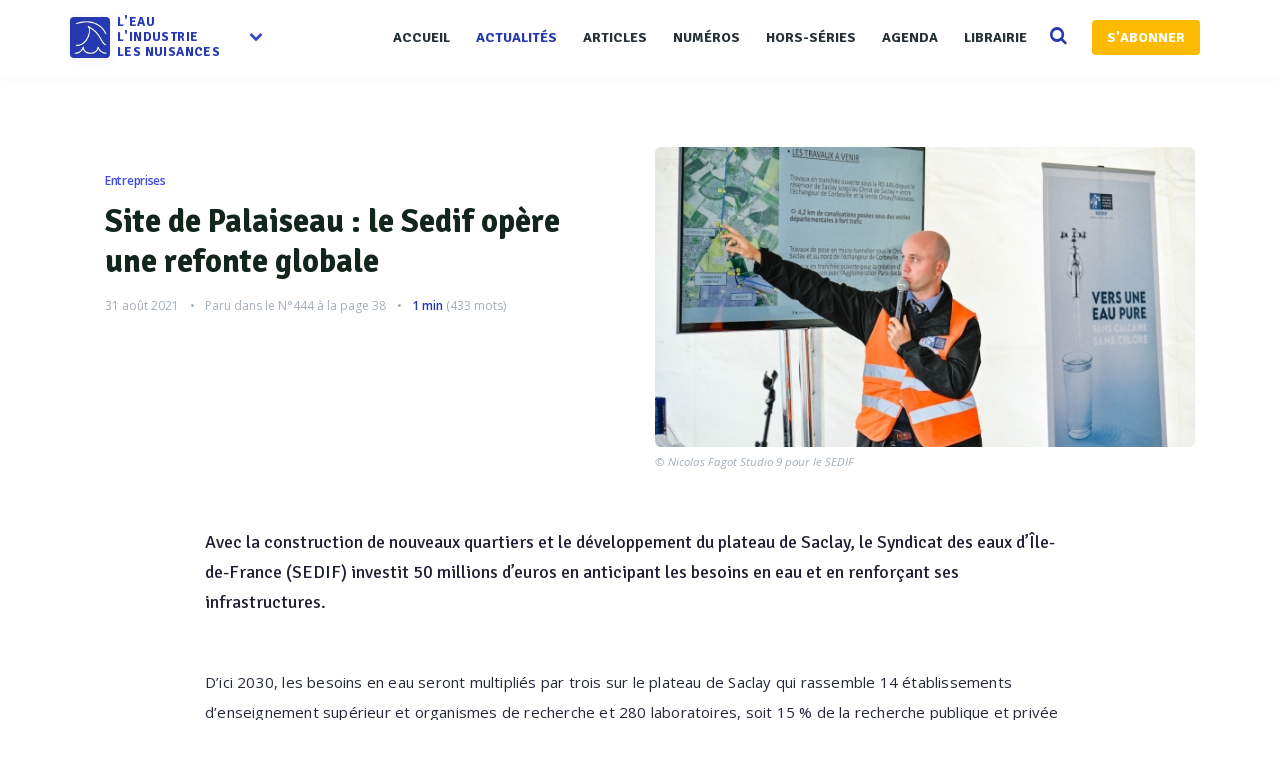

--- FILE ---
content_type: text/html; charset=UTF-8
request_url: https://www.revue-ein.com/actualite/site-de-palaiseau-le-sedif-opere-une-refonte-globale
body_size: 10022
content:

<!DOCTYPE html>
<html lang="fr">
    <head>
       <meta charset="utf-8">
        <meta http-equiv="X-UA-Compatible" content="IE=edge">
        <meta name="viewport" content="width=device-width, initial-scale=1, shrink-to-fit=no">


        <title>Site de Palaiseau : le Sedif opère une refonte globale - La Revue EIN</title>
 

                    <meta name="description" content="Avec la construction de nouveaux quartiers et le développement du plateau de Saclay, le Syndicat des eaux d’Île-de-France (SEDIF) investit 50 millions d’euros en anticipant les besoins en eau et en renforçant ses infrastructures.">        
                  

        
        

        
        
        

         
 

        <meta property="fb:app_id" content="915667755228317" />
        
              
 
             <link rel="canonical" href="https://www.revue-ein.com/actualite/site-de-palaiseau-le-sedif-opere-une-refonte-globale">
             
                                    
            <meta name="publisher" content="La Revue l'Eau l'Industrie, les Nuisances"> 
            <meta property="og:type" content="article">              
            <meta property="og:locale" content="fr_FR">            
            <meta property="og:site_name" content="Revue EIN">
            <meta property="og:title" content="Site de Palaiseau : le Sedif opère une refonte globale">
            <meta property="og:url" content="https://www.revue-ein.com/actualite/site-de-palaiseau-le-sedif-opere-une-refonte-globale">
            <meta property="og:description" content="Avec la construction de nouveaux quartiers et le développement du plateau de Saclay, le Syndicat des eaux d’Île-de-France (SEDIF) investit 50 millions d’euros en anticipant les besoins en eau et en renforçant ses infrastructures.">
            <meta property="article:published_time" content="2021-08-31 16:48:07">

            <meta name="twitter:card" content="summary_large_image">
            <meta name="twitter:site" content="@RevueEIN">
            <meta name="twitter:title" content="Site de Palaiseau : le Sedif opère une refonte globale">
            <meta name="twitter:description" content="Avec la construction de nouveaux quartiers et le développement du plateau de Saclay, le Syndicat des eaux d’Île-de-France (SEDIF) investit 50 millions d’euros en anticipant les besoins en eau et en renforçant ses infrastructures.">
            <meta name="twitter:url" content="https://www.revue-ein.com/actualite/site-de-palaiseau-le-sedif-opere-une-refonte-globale">
            <meta name="twitter:domain" content="Revue EIN">

            
             
                <meta property="article:section" content="Entreprises">
                <meta property="og:image" content="https://www.revue-ein.com/media/redaction/actualite/aaaa74d2e6e1b26db9b0e4af224a73f7612e4127811e9.jpg">
                <meta name="twitter:image" content="https://www.revue-ein.com/media/redaction/actualite/aaaa74d2e6e1b26db9b0e4af224a73f7612e4127811e9.jpg">
             

            
            
             


            <meta itemprop="name" content="Site de Palaiseau : le Sedif opère une refonte globale">
            <meta itemprop="description" content="Avec la construction de nouveaux quartiers et le développement du plateau de Saclay, le Syndicat des eaux d’Île-de-France (SEDIF) investit 50 millions d’euros en anticipant les besoins en eau et en renforçant ses infrastructures.">
            <meta itemprop="image" content="https://www.revue-ein.com/media/redaction/actualite/aaaa74d2e6e1b26db9b0e4af224a73f7612e4127811e9.jpg">

            <script type="application/ld+json">
                {
                "@context": "https://schema.org",
                "@type": "NewsArticle",
                "mainEntityOfPage": {
                "@type": "WebPage",
                "@id": "https://www.revue-ein.com/actualite/site-de-palaiseau-le-sedif-opere-une-refonte-globale"
                },
                "headline": "Site de Palaiseau : le Sedif opère une refonte globale",
                                "image":  
                "https://www.revue-ein.com/media/redaction/actualite/aaaa74d2e6e1b26db9b0e4af224a73f7612e4127811e9.jpg",  
                                "datePublished": "2021-08-31 16:48:07",
                "dateModified": "2021-08-31 16:48:07",
                 
                "publisher": {
                "@type": "Organization",
                "name": "Revue EIN",
                "logo": {
                "@type": "ImageObject",
                "url": "https://www.revue-ein.com/img/logogoogle.jpg"
                }
                },
                "description": "Avec la construction de nouveaux quartiers et le développement du plateau de Saclay, le Syndicat des eaux d’Île-de-France (SEDIF) investit 50 millions d’euros en anticipant les besoins en eau et en renforçant ses infrastructures."
                }
            </script>

        

        <link rel="apple-touch-icon" sizes="57x57" href="/apple-icon-57x57.png">
        <link rel="apple-touch-icon" sizes="60x60" href="/apple-icon-60x60.png">
        <link rel="apple-touch-icon" sizes="72x72" href="/apple-icon-72x72.png">
        <link rel="apple-touch-icon" sizes="76x76" href="/apple-icon-76x76.png">
        <link rel="apple-touch-icon" sizes="114x114" href="/apple-icon-114x114.png">
        <link rel="apple-touch-icon" sizes="120x120" href="/apple-icon-120x120.png">
        <link rel="apple-touch-icon" sizes="144x144" href="/apple-icon-144x144.png">
        <link rel="apple-touch-icon" sizes="152x152" href="/apple-icon-152x152.png">
        <link rel="apple-touch-icon" sizes="180x180" href="/apple-icon-180x180.png">
        <link rel="icon" type="image/png" sizes="192x192"  href="/android-icon-192x192.png">
        <link rel="icon" type="image/png" sizes="32x32" href="/favicon-32x32.png">
        <link rel="icon" type="image/png" sizes="96x96" href="/favicon-96x96.png">
        <link rel="icon" type="image/png" sizes="16x16" href="/favicon-16x16.png">
        <link rel="manifest" href="/manifest.json">
        <meta name="msapplication-TileColor" content="#ffffff">
        <meta name="msapplication-TileImage" content="/ms-icon-144x144.png">
        <meta name="theme-color" content="#ffffff"> 
        <script>
          // Injection reader_id depuis la session PHP (passé depuis ControllerBase)
                      window.READER_ID = null;
                  </script>
                <link href="https://maxcdn.bootstrapcdn.com/font-awesome/4.1.0/css/font-awesome.min.css" rel="stylesheet" type="text/css"> 
        <link href='https://fonts.googleapis.com/css?family=Signika:400,600,700' rel='stylesheet' type='text/css'>
        <link href='https://fonts.googleapis.com/css?family=Open+Sans:400italic,400,600,700' rel='stylesheet' type='text/css'> 
        <link rel="stylesheet" type="text/css" href="/css/app200616.css?v=1.208" />
<link rel="stylesheet" type="text/css" href="https://maxcdn.bootstrapcdn.com/bootstrap/3.3.6/css/bootstrap.min.css" />
<link rel="stylesheet" type="text/css" href="/css/rrssb.css" />
<link rel="stylesheet" type="text/css" href="/css/style100119.css?v=1.208" />
<link rel="stylesheet" type="text/css" href="/css/responsivev2.css?v=1.208" />
<link rel="stylesheet" type="text/css" href="/css/plugins.css?v=1.208" />
<link rel="stylesheet" type="text/css" href="/css/selection-sharer.css" />
<link rel="stylesheet" type="text/css" href="/css/admin/medium-editor-insert-plugin-frontendv2.css" />
<link rel="stylesheet" type="text/css" href="/css/admin/medium-editor-tables.css" />
         
        <script src="https://cdnjs.cloudflare.com/ajax/libs/lazyloadjs/3.2.2/lazyload.min.js"></script> 
        <script src="https://cdnjs.cloudflare.com/ajax/libs/jquery/2.2.3/jquery.min.js"></script> 
        <script src="https://cdnjs.cloudflare.com/ajax/libs/modernizr/2.8.3/modernizr.min.js"></script>   
        <script src="https://cdnjs.cloudflare.com/ajax/libs/jquery.lazy/1.7.4/jquery.lazy.min.js"></script>  

        <!--[if lt IE 9]>
            <script src="/js/plugins/ie8-responsive-file-warning.js"></script>
            <![endif]-->

        <!-- HTML5 shim and Respond.js for IE8 support of HTML5 elements and media queries -->
        <!--[if lt IE 9]>
              <script src="https://oss.maxcdn.com/html5shiv/3.7.2/html5shiv.min.js"></script>
              <script src="https://oss.maxcdn.com/respond/1.4.2/respond.min.js"></script>
            <![endif]--> 
        <noscript>Your browser does not support JavaScript!</noscript>
 
        <script>
            (function (i, s, o, g, r, a, m) {
                i['GoogleAnalyticsObject'] = r;
                i[r] = i[r] || function () {
                    (i[r].q = i[r].q || []).push(arguments)
                }, i[r].l = 1 * new Date();
                a = s.createElement(o),
                        m = s.getElementsByTagName(o)[0];
                a.async = 1;
                a.src = g;
                m.parentNode.insertBefore(a, m)
            })(window, document, 'script', 'https://www.google-analytics.com/analytics.js', 'ga');

            ga('create', 'UA-7324360-1', 'auto');
            ga('send', 'pageview');

        </script>

        <!-- Begin Inspectlet Embed Code -->
        <script type="text/javascript">
            (function () {
                window.__insp = window.__insp || [];
                __insp.push(['wid', 1790591970]);
                var ldinsp = function () {
                    if (typeof window.__inspld != "undefined")
                        return;
                    window.__inspld = 1;
                    var insp = document.createElement('script');
                    insp.type = 'text/javascript';
                    insp.async = true;
                    insp.id = "inspsync";
                    insp.src = ('https:' == document.location.protocol ? 'https' : 'http') + '://cdn.inspectlet.com/inspectlet.js?wid=1790591970&r=' + Math.floor(new Date().getTime() / 3600000);
                    var x = document.getElementsByTagName('script')[0];
                    x.parentNode.insertBefore(insp, x);
                };
                setTimeout(ldinsp, 0);
            })();
        </script>
        
    </head>
    <body>

        <div class="all_content   container-fluid" style=" ">
    <div class="row">
        <div class="header"><!-- Start header -->

              <div class="main_header"><!-- Start main_header -->
    <div class="container">

        <div class="logo logo_blog_layout sub-menu-parent"><!-- Start logo -->
            <!-- <h3>logo</h3> -->
            <a href="/" style="  outline: none!important;  display: inline-block;"><img style="box-shadow: 1px 2px 8px 0px rgba(43, 51, 149, 0.08);
    border-radius: 4px;" width="40" src="/img/logorevue2.png" alt="Logo" class="hz_appear">
                <div class='textlogo'>l'eau<br>L'industrie<br>les nuisances</div></a>
            <div class="spanfleche hidden-sm hidden-xs"><i class="fa fa-chevron-down"></i></div>
            <ul class="sub-menu hidden-sm hidden-xs">
                
                <li><a target="_blank" href="https://www.guide-eau.com">Guide de l'Eau</a></li>
                <li><a target="_blank" href="https://www.franceenvironnement.com">FranceEnvironnement</a></li>
                <li class="sc-navbar"  >
                    <a target="_blank" href="https://twitter.com/RevueEIN">
                        <span class="fa fa-twitter"></span>
                    </a>
                    <a target="_blank" href="https://www.facebook.com/Revue-lEau-lIndustrie-les-Nuisances-494056567389666">
                        <span class="fa fa-facebook"></span>
                    </a>
                    <a target="_blank" href="https://www.linkedin.com/company/10571989">
                        <span class="fa fa-linkedin"></span>
                    </a>

                </li>

            </ul>
        </div><!-- End logo -->





        <div class="nav_bar"><!-- Start nav_bar -->
            <nav id="primary_nav_wrap"><!-- Start primary_nav_wrap -->
                <ul>
                      <li  ><a  href="/">Accueil</a> 
                    </li>
                    <li><a  class='active'  href="/actualite">Actualités</a> 
                    </li>
                    <li><a  href="/article">Articles</a>                                    
                    </li>
                     <li><a  href="/revue">Numéros</a>                                    
                    </li>
                    <li><a  href="/hors-serie">Hors-séries</a>                                    
                    </li>
                    <li><a  href="/manifestation">Agenda</a>                                    
                    </li>
                   

                    <li><a   href="/actualite/categorie/librairie">Librairie</a>                                    
                    </li>
                    <li>
                        <a href="#" class="searchopen" style=''>
                            <i class="fa fa-search search-desktop"></i>
                        </a>
                    </li>
                           
                    <li><a href='/sabonner' class="btn btn-default btn-abo" style="    ">S'ABONNER</a></li>
 
                    
                </ul>
            </nav><!-- End primary_nav_wrap -->
        </div><!-- End nav_bar -->

        <div class="hz_responsive"><!--button for responsive menu-->
            <div id="dl-menu" class="dl-menuwrapper">
                <button class="dl-trigger">Ouvrir Menu</button>
                <ul class="dl-menu">
                    <li  ><a  href="/">Accueil</a> 
                    </li>
                    <li><a class='active'  href="/actualite">Actualités</a> 
                    </li>
                    <li><a  href="/article">Articles</a>                                    
                    </li> 
                       <li><a  href="/revue">Numéros</a>                                    
                    </li>
                    <li><a  href="/hors-serie">Hors série</a>                                    
                    </li>
                    <li><a  href="/manifestation">Agenda</a>                                    
                    </li>
                 

                    <li><a  href="/actualite/categorie/librairie">Librairie</a>                                    
                    </li>
                    <li></li>
                   
                                                                                                                                    
                    <li><a   href="/sabonner">S'abonner</a>                                    
                    </li>
                                    </ul>
            </div><!-- /dl-menuwrapper -->
        </div><!--End button for responsive menu-->

      
    </div>
                    
                      <div class="searchbar">
                          <div class="container">
             <div class="top_search"><!-- Start top_search -->
                    <form method="get" action='/recherche'>
                        <input name='q' autocomplete="off" type="text" placeholder="Recherchez et tapez entrer...">
                    
                      <div style='    position: absolute;
    top: 16px;
    right: 10px;
    display: flex;
    align-items: center;
    gap: 8px;'>
                    <a style='    background: #b93e8c;
    font-weight: 600;
    border: none!important;
    font-size: 13px;' class='btn btn-primary' href='/recherche-ai'>Recherche par IA<i class="fa fa-magic" style="margin-left: 6px; position: unset; color: white; opacity: 1;"></i></a>
                <a style='    background: #2639b2;
    font-weight: 600;
    border: none!important;
    font-size: 13px;' class='btn btn-primary' href='/recherche-avance'>Recherche avancée</a>
                </div>
                    
                    </form>
                    <i class="fa fa-search search-desktop" style='    opacity: 1;'></i>
                  
                </div><!-- End top_search -->
              
                          </div>
        </div>
                    
</div><!-- End main_header -->    
           </div>

        <!-- Main Content -->

        <div class="main_content container">

            
<div class="inner_single  col-md-12" style='padding-bottom: 60px;'> <!-- Start inner single -->
    <div class="row">	
        <p></p>
        

        
        <article class=" readingArticle col-md-12 col-xs-12 "><!-- Start article -->


            <div class=" row " style='   
                 padding-bottom: 30px;


                 '>
                <div class="  col-md-12 col-xs-12 " style="    padding-bottom: 25px;"><!-- Start article -->

                    <div class="row">
                        <div class='col-md-6 col-xs-12' style='    padding-top: 50px;
                             padding-bottom: 50px;'>

                            <div class="cat_list_post" style='    top: 20px;
                                 left: 35px;'>
                                                                <span class="hz_cat_post" >                                           
                                    <a style="    background: white;
                                       color: #404ee3;    font-size: 12px;
                                       padding-left: 0;" href="/actualite/categorie/entreprise">Entreprises</a>
                                </span>
                            </div> 


                            <div class="hz_title_and_meta" style='padding-top: 5px;'>
                                <div class="hz_title">
                                    <h1 style=' margin-top: 0; color:#12261b!important;    font-weight: 700 !important;
                                        font-family: "Signika", Helvetica,sans-serif;     line-height: 40px;
                                        font-size: 32px;'>Site de Palaiseau : le Sedif opère une refonte globale</h1></div>
                                 <div class="hz_meta_post">
                                   
                            <span class="hz_date_post"> 31 août 2021</span>
                            <span class="hz_date_post pucecontent">Paru dans le <a href='/revue/eau-potable-444'>N°444</a>
                                     à la page 38</span>                                <span class='timereading pucecontent'><span style='  margin: 0;color: #2639b2!important;font-weight: 600;  margin: 0;' class="eta"></span> (<span class="word-count" style='    margin: 0;'></span> mots)</span>
                                
                                         
                            </div>
                                </div>

                                                               

                                                                                                    </div>


                                                                                                    <div class='col-md-6 col-xs-12'>


                                                        <div class=" backgroundimg hz_thumb_post" data-src="https://www.revue-ein.com/media/redaction/actualite/aaaa74d2e6e1b26db9b0e4af224a73f7612e4127811e9.jpg"   style='overflow: hidden; position: relative;     background-size: cover;
                                                             background-position: center center;border-radius: 6px; height:300px!important;'> 
                                                        </div>
                                                                                                                              <div style="padding-top: 5px;">
                                                                     <div style="font-size: 11.5px;
    font-style: italic;
    color: #a3aeb8!important;">© Nicolas Fagot Studio 9 pour le SEDIF</div>
                                                                 </div>
                                                                                                                     </div>
                                                                                            </div>
                                        </div>

                                        <div class='col-md-12 col-xs-12'>
                                            <div class="hz_main_post_content" >
                                                <div class='hz_content row'>
                                                    <div class='col-md-10 col-md-offset-1 col-sm-12 col-xs-12'>

                                                                                                                    <h2 class="article-chapeau" >Avec la construction de nouveaux quartiers et le développement du plateau de Saclay, le Syndicat des eaux d’Île-de-France (SEDIF) investit 50 millions d’euros en anticipant les besoins en eau et en renforçant ses infrastructures.</h2>
                                                        
                                                        <div class="content-article-medium reading-time" style="position:relative;">
                                                            
                                                    <p>D’ici 2030, les besoins en eau seront multipliés par trois sur le plateau de Saclay qui rassemble 14 établissements d’enseignement supérieur et organismes de recherche et 280 laboratoires, soit 15 % de la recherche publique et privée française.</p><p>Pour accompagner ce développement, le Sedif investit dans deux projets d’envergure : le bouclage par une conduite de liaison entre le réservoir de Palaiseau et celui de Saclay, ainsi que la construction d’un nouveau réservoir et d’une station de pompage à Palaiseau.</p><p><i>« Il s’agit d’un de nos projets phares, pour 50 millions d’euros, et le plus grand projet d’extension de réseau avec 10 kilomètres de conduite et d’un nouveau réservoir supérieur à 3000 m<sup>3</sup></i> », précisent André Santini, président du Sedif et Grégoire de Lasteyrie, vice-président du Sedif, maire de Palaiseau et président de la Communauté Paris-Saclay.</p><p>Dans cette perspective, le Sedif a établi un schéma directeur pour déﬁnir les renforcements d’ouvrages nécessaires et répondre aux besoins d’alimentation en eau potable et de défense incendie à long terme du cluster Paris-Saclay.</p><p>L’usine de production qui assure l’alimentation en eau potable de ce secteur est située à Choisy-le-Roi (Val-de-Marne). D’une capacité maximum de 600 000 m³/j, elle produit en moyenne 329 000 m³/j. Grâce à ces renforcements, le SEDIF pourra répondre à la demande de la Communauté Paris Saclay (CPS), qui souhaite diversiﬁer ses ressources pour une partie de ses achats d’eau potable. Les interconnexions à créer permettront d’assurer un secours mutuel entre les autorités organisatrices.</p><div class="medium-insert-images medium-insert-images-right medium-insert-active" style=""><b></b><figure contenteditable="false" class="" style="">
    <img src="https://www.revue-ein.com/media/redaction/60b2bc22210f9abbf0b244364ace5af9612e41497833c.jpg" alt="" class="">
<figcaption contenteditable="false" class=""><i>Nicolas Fagot Studio 9 pour
le SEDIF</i></figcaption></figure></div><p><b>Bouclage en eau potable : un chantier d’envergure</b></p><p>Un projet de canalisation en fonte d’un diamètre de 600 mm et long d’une dizaine de kilomètres est en cours. Il relie la station de pompage de Palaiseau et le château d’eau du Sedif situé au nord de la ville de Saclay, et permettra la création d’un bouclage entre ces deux sites sécurisant l’apport en eau depuis Choisy-le-Roi par une double alimentation.</p><p>













</p><p>La taille du projet et son linéaire important ont nécessité une coordination avec de nombreux acteurs locaux ou nationaux. Le tracé retenu traversant différents types de sols et de milieux, l’utilisation de techniques de pose différentes s’est imposée. Si la majorité du linéaire du projet a été réalisé en tranchée ouverte, certains points spécifiques, tels que des franchissements d’ouvrage d’art, de route à très fort trafic ou même de transport en commun en site propre ont nécessité le déploiement de technique sans tranchée afin de gérer plus efficacement les nuisances lors des travaux. Cela s’est traduit par l’utilisation de micro-tunneliers, de fonçages et de forages dirigés en fonction de la longueur et du diamètre des conduites à poser.</p>                                            
                                                        </div>
                                                                                                            </div>
                                                    <div class='col-md-10 col-md-offset-1 col-sm-12 col-xs-12'>

                                                        <div class="hz_bottom_post" style='border:none;'>

                                                            <div style="display: inline-block">

                                                                 <span class="tagstheme"><a  href="/tag/eau-potable">Eau potable</a></span>     
                                                            </div>
                                                            <div class="hz_icon_shere">
                                                                <ul class="rrssb-buttons">

                                                                    <li class="rrssb-email">
                                                                        <a class="sharer button" data-sharer="email" data-to="" data-title="Site de Palaiseau : le Sedif opère une refonte globale" data-url="https://www.revue-ein.com/actualite/site-de-palaiseau-le-sedif-opere-une-refonte-globale" data-subject="Découvrez ce contenu de Revue EIN" >
                                                                            <span class="rrssb-icon">
                                                                                <svg xmlns="http://www.w3.org/2000/svg" width="28" height="28" viewBox="0 0 28 28">
                                                                                <path d="M20.11 26.147c-2.335 1.05-4.36 1.4-7.124 1.4C6.524 27.548.84 22.916.84 15.284.84 7.343 6.602.45 15.4.45c6.854 0 11.8 4.7 11.8 11.252 0 5.684-3.193 9.265-7.398 9.3-1.83 0-3.153-.934-3.347-2.997h-.077c-1.208 1.986-2.96 2.997-5.023 2.997-2.532 0-4.36-1.868-4.36-5.062 0-4.75 3.503-9.07 9.11-9.07 1.713 0 3.7.4 4.6.972l-1.17 7.203c-.387 2.298-.115 3.3 1 3.4 1.674 0 3.774-2.102 3.774-6.58 0-5.06-3.27-8.994-9.304-8.994C9.05 2.87 3.83 7.545 3.83 14.97c0 6.5 4.2 10.2 10 10.202 1.987 0 4.09-.43 5.647-1.245l.634 2.22zM16.647 10.1c-.31-.078-.7-.155-1.207-.155-2.572 0-4.596 2.53-4.596 5.53 0 1.5.7 2.4 1.9 2.4 1.44 0 2.96-1.83 3.31-4.088l.592-3.72z"></path>
                                                                                </svg></span>

                                                                        </a>
                                                                    </li>
                                                                    <li class="rrssb-linkedin">
                                                                        <a class="sharer button" data-sharer="linkedin" data-url="https://www.revue-ein.com/actualite/site-de-palaiseau-le-sedif-opere-une-refonte-globale">
                                                                            <span class="rrssb-icon">
                                                                                <svg xmlns="http://www.w3.org/2000/svg" width="28" height="28" viewBox="0 0 28 28">
                                                                                <path d="M25.424 15.887v8.447h-4.896v-7.882c0-1.98-.71-3.33-2.48-3.33-1.354 0-2.158.91-2.514 1.802-.13.315-.162.753-.162 1.194v8.216h-4.9s.067-13.35 0-14.73h4.9v2.087c-.01.017-.023.033-.033.05h.032v-.05c.65-1.002 1.812-2.435 4.414-2.435 3.222 0 5.638 2.106 5.638 6.632zM5.348 2.5c-1.676 0-2.772 1.093-2.772 2.54 0 1.42 1.066 2.538 2.717 2.546h.032c1.71 0 2.77-1.132 2.77-2.546C8.056 3.593 7.02 2.5 5.344 2.5h.005zm-2.48 21.834h4.896V9.604H2.867v14.73z"></path>
                                                                                </svg></span>
                                                                        </a>
                                                                    </li>
                                                                    <li class="rrssb-facebook">

                                                                        <a class="sharer button" data-sharer="facebook" data-url="https://www.revue-ein.com/actualite/site-de-palaiseau-le-sedif-opere-une-refonte-globale">        <span class="rrssb-icon">
                                                                                <svg xmlns="http://www.w3.org/2000/svg" preserveAspectRatio="xMidYMid" width="29" height="29" viewBox="0 0 29 29">
                                                                                <path d="M26.4 0H2.6C1.714 0 0 1.715 0 2.6v23.8c0 .884 1.715 2.6 2.6 2.6h12.393V17.988h-3.996v-3.98h3.997v-3.062c0-3.746 2.835-5.97 6.177-5.97 1.6 0 2.444.173 2.845.226v3.792H21.18c-1.817 0-2.156.9-2.156 2.168v2.847h5.045l-.66 3.978h-4.386V29H26.4c.884 0 2.6-1.716 2.6-2.6V2.6c0-.885-1.716-2.6-2.6-2.6z" fill-rule="evenodd" class="cls-2"></path>
                                                                                </svg></span></a>
                                                                    </li>
                                                                    <li class="rrssb-twitter">
                                                                        <a class="sharer button" data-sharer="twitter" data-title="Site de Palaiseau : le Sedif opère une refonte globale"   data-url="https://www.revue-ein.com/actualite/site-de-palaiseau-le-sedif-opere-une-refonte-globale">      
                                                                            <span class="rrssb-icon">
                                                                                <svg xmlns="http://www.w3.org/2000/svg" width="28" height="28" viewBox="0 0 28 28">
                                                                                <path d="M24.253 8.756C24.69 17.08 18.297 24.182 9.97 24.62c-3.122.162-6.22-.646-8.86-2.32 2.702.18 5.375-.648 7.507-2.32-2.072-.248-3.818-1.662-4.49-3.64.802.13 1.62.077 2.4-.154-2.482-.466-4.312-2.586-4.412-5.11.688.276 1.426.408 2.168.387-2.135-1.65-2.73-4.62-1.394-6.965C5.574 7.816 9.54 9.84 13.802 10.07c-.842-2.738.694-5.64 3.434-6.48 2.018-.624 4.212.043 5.546 1.682 1.186-.213 2.318-.662 3.33-1.317-.386 1.256-1.248 2.312-2.4 2.942 1.048-.106 2.07-.394 3.02-.85-.458 1.182-1.343 2.15-2.48 2.71z"></path>
                                                                                </svg></span>
                                                                        </a> 

                                                                    </li>
                                                                </ul>

                                                            </div>


                                                        </div>
                                                    </div>

                                                </div>
                                            </div>
                                        </div>
                                    </div>
                            


                                                                               
                            

                            


                            


                            <div class='row'>
                                <div class='col-md-12 col-xs-12'>

                                     

                                                                                                                   



                                                           
                                                         

 


                                                         


                                                                                                             
                                                         



                                                        
                                                    </div>
                                                </div>


                                                <!-- End respond Conmments -->
                                            </article><!-- End article -->

                                        </div>	
                                    </div>

        <script async src="//cdn.iframe.ly/embed.js" charset="utf-8"></script>        </div>

   
        <div id="footer" class="footer container-fulid"><!-- Start footer -->
            <footer class="main_footer"><!-- Start main_footer -->
                
                <div class="container">
                    <div class="row">

                        <div class="col-sm-4"><!-- Start widget_text -->
                            <div id="text-3" class="widget widget_text">
                                <div class="widget_title">La Revue l'Eau, l'Industrie, les Nuisances</div>
                                <div class="textwidget">
                            La Revue l'Eau, L'Industrie, les Nuisances, spécialisée dans le domaine de l'eau propose chaque mois une information de haut niveau. Véritable revue de référence, elle est très introduite depuis plus de trente cinq ans dans ce secteur.    </div>
                            </div>	
                            <br>
                         <div id="text-3" class="widget widget_text">
                                <div class="widget_title">Notre Newsletter</div>
                                <div class="textwidget text-center" style='overflow: initial'>
                                    <form method='POST' action='https://www.revue-ein.com/register-newsletter' class='registerNewsletter'>
                                    <input style="        border: none;
    box-shadow: 0 0 35px rgba(140, 152, 164, 0.0725) !important;
    border-radius: 6px;
    padding: 5px 18px;
    padding-top: 3px;
    font-size: 14px;" type='email' name='emailn' class='form-control' required placeholder="Renseignez votre email..." />
                                    <button type='submit' style="  font-weight: 600;
    background: #2639b2;
    color: #ffffff;
    margin-top: 10px;
    border-radius: 3px;
    padding: 12px;
    padding-top: 10px;
    line-height: 15px;
    border: 1px solid  #2639b2;
    width: 100%;
    font-size: 14px;
    max-width: 100%;
    overflow: hidden;
    display: block;
    white-space: normal;
    height: auto;
    outline: none!important;
    letter-spacing: inherit;
    border-radius: 6.1875rem;background: #2639b2;
    border-radius: 6px;
    padding: 10px 25px;
    color: white!important;
    padding-top: 10px;
    font-weight: 600;
    font-family: 'Signika';
    font-size: 15px;" class="btn btn-default btn-newsletter" >S'abonner à la newsletter</button>
                                    </form>
                                    <div class='error-news' style='color:red;display:none;'>Une erreur s'est produite ou vous êtes déjà inscrit à la newsletter.</div>
                                          <div class='success-news' style='    color: #2ea92e; display:none;'>Vous êtes désormais inscrit à la newsletter</div>
                               </div>	
                   
                        </div><!-- End widget_text -->
                        </div>

                        <div class="col-sm-4"><!-- Start widget tag cloud -->
                            <div class="widget  widget_tag_cloud">
                                <div class="widget_title">Thèmes</div>
                               
                                <div class="tagcloud">
                                                                                                                   <a href="https://www.revue-ein.com/tag/instrumentation">Instrumentation</a>
                                                                                  <a href="https://www.revue-ein.com/tag/eau-potable">Eau potable</a>
                                                                                  <a href="https://www.revue-ein.com/tag/equipement-pour-le-traitement-des-boues">Equipement pour le traitement des boues</a>
                                                                                  <a href="https://www.revue-ein.com/tag/instrumentation-et-process">Instrumentation & Process</a>
                                                                                  <a href="https://www.revue-ein.com/tag/biodiversite">Biodiversité</a>
                                                                                  <a href="https://www.revue-ein.com/tag/strategies">Stratégies</a>
                                                                                  <a href="https://www.revue-ein.com/tag/pompes-et-broyeurs">Pompes & broyeurs</a>
                                                                                  <a href="https://www.revue-ein.com/tag/assainissement-non-collectif">Assainissement non collectif</a>
                                                                                  <a href="https://www.revue-ein.com/tag/branchement-comptage-releve-a-distance">Branchement, comptage, relève à distance</a>
                                                                                  <a href="https://www.revue-ein.com/tag/eaux-pluviales">Eaux pluviales</a>
                                                                                  <a href="https://www.revue-ein.com/tag/traitement-des-eaux-urbaines">Traitement des eaux urbaines</a>
                                                                                  <a href="https://www.revue-ein.com/tag/ingenierie-et-conseil">Ingénierie & conseil</a>
                                                                                  <a href="https://www.revue-ein.com/tag/telegestion-supervision">Télégestion, supervision</a>
                                                                                  <a href="https://www.revue-ein.com/tag/eaux-industrielles">Eaux industrielles</a>
                                                                                  <a href="https://www.revue-ein.com/tag/eaux-de-process">Eaux de process</a>
                                                                           
                                    
                                </div>
                            </div>
                        </div><!-- End widget tag cloud -->

                        <div class="col-sm-4"><!-- Start widget flickr -->
                            <div class="widget hamzh_flickr">
                                 <div class="widget_title" style='text-transform: initial'>Une question ?</div>
                                  
                                      <a style='   '>01 44 84 78 78</a> 
                                      <br>
                                      <a  target='_blank' style=' ' href='mailto:lalonzeau@editions-johanet.com'>lalonzeau@editions-johanet.com</a> <br>
                                         <a href='https://www.revue-ein.com/abonnement'>Nos abonnements</a>
                                   
                                   <div class="widget_title" style='margin-top: 40px'>Liens</div>
                                   <a  target='_blank' href='https://www.revue-ein.com/kitmedia'>Kit média FR</a><br> 
                                      <a  target='_blank' href='https://www.revue-ein.com/kitmedia?lg=gb'>Kit média ENG</a><br> 
                               
                                      <a target='_blank' href='https://www.revue-ein.com/pdf/CGV.pdf'>Conditions générales de ventes</a><br>
                                            <a href='https://www.revue-ein.com/confidentialite'>Confidentialité</a><br>
                            </div>
                        </div><!-- Start widget flickr -->
                       
                    </div>
                </div>
            </footer><!-- End main_footer -->

            <div class="copyright"> <!-- Start copyright -->
                <div class="hmztop" >Remonter</div><!-- Back top -->
                <div class="footer_logo"><!-- Start footer logo -->
                    <a href="/"><img src="https://www.revue-ein.com/img/logo.jpg" alt="Logo" width="80px" class="hz_appear"></a>
                      <a style='    display: block;    margin-top: 35px;' href="http://www.guide-eau.com"><img src="https://www.revue-ein.com/img/guideeaufinal.png" alt="Logo" width="100px" class="hz_appear"></a>
                    
                </div><!-- End footer logo -->
                <div class="social_icon"><!--Start social_icon -->
                    <span><a href="https://www.facebook.com/Revue-lEau-lIndustrie-les-Nuisances-494056567389666"><i class="fa fa-facebook"></i></a></span>
                    <span><a href="https://twitter.com/RevueEIN"><i class="fa fa-twitter"></i></a></span> 
                    <span><a href="https://www.linkedin.com/company/10571989"><i class="fa fa-linkedin"></i></a></span>
                </div><!--End social_icon -->
                <p>Copyrights © 2026 All Rights Reserved by <a href="/">Revue EIN</a></p>
            </div><!-- End copyright --> 
        </div>
    </div>

</div>        <script  src="https://cdnjs.cloudflare.com/ajax/libs/pace/1.0.2/pace.min.js"></script>   

        <script src="https://maxcdn.bootstrapcdn.com/bootstrap/3.3.6/js/bootstrap.min.js"></script>   
        <script type="text/javascript" src="https://cdnjs.cloudflare.com/ajax/libs/classie/1.0.1/classie.min.js"></script>
<script type="text/javascript" src="/js/owl.carousel.js"></script>
<script type="text/javascript" src="https://cdn.jsdelivr.net/sharer.js/latest/sharer.min.js"></script>
<script type="text/javascript" src="/js/medium-lightbox.js"></script>
<script type="text/javascript" src="/js/app090418.js?v=1.208"></script>
<script type="text/javascript" src="/js/readingtime.js"></script>
<script type="text/javascript" src="https://cdnjs.cloudflare.com/ajax/libs/Chart.js/2.1.5/Chart.min.js"></script>
<script type="text/javascript" src="/js/selection-sharer.js"></script>
 
        <script src="/js/track.js"></script>

       
    </body> 

</html>
